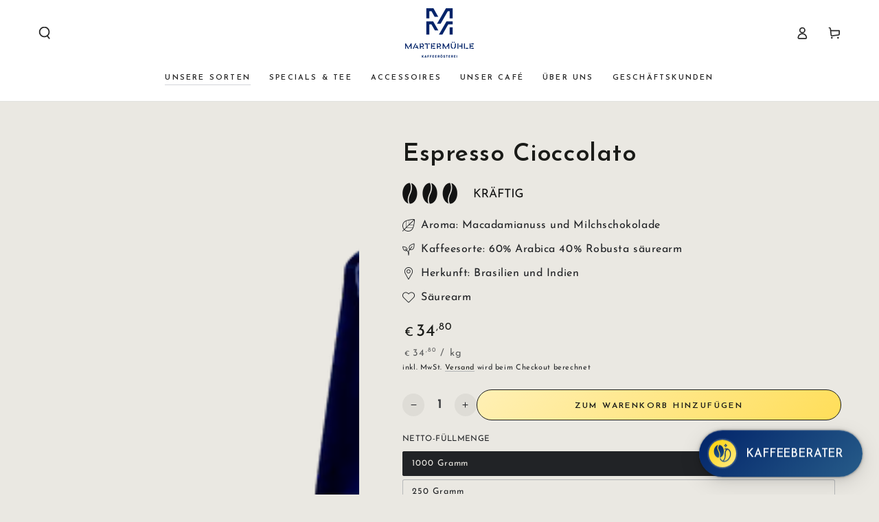

--- FILE ---
content_type: text/css
request_url: https://martermuehle.de/cdn/shop/t/10/assets/section-logo-list.css?v=90964474056311999391750398373
body_size: -559
content:
.logo-bar{text-align:center;display:flex;align-items:center;justify-content:center;flex-wrap:wrap;gap:2rem}.logo-bar__item:not(.loading){background-color:transparent}.logo-bar__item{flex:0 1 11rem;vertical-align:middle;opacity:var(--logo-opacity);transition:opacity var(--duration-default) ease}@media screen and (min-width: 750px){.logo-bar{gap:3rem}.logo-bar__item{flex:0 1 16rem}}@media screen and (hover: hover){.logo-bar__item:hover{opacity:1}}.logo-bar__link{display:block}.logo-bar__image{display:block;width:100%;height:auto}
/*# sourceMappingURL=/cdn/shop/t/10/assets/section-logo-list.css.map?v=90964474056311999391750398373 */


--- FILE ---
content_type: text/javascript
request_url: https://widgets.trustedshops.com/js/X5A6CD03D2052B41FC02A586E4B7A67C1.js
body_size: 1318
content:
((e,t)=>{const a={shopInfo:{tsId:"X5A6CD03D2052B41FC02A586E4B7A67C1",name:"martermuehle.de",url:"www.martermuehle.de",language:"de",targetMarket:"DEU",ratingVariant:"WIDGET",eTrustedIds:{accountId:"acc-5a6be882-a148-4067-834f-9aa24194ea60",channelId:"chl-4007744e-71f9-4565-a99b-e94bd2101b5f"},buyerProtection:{certificateType:"CLASSIC",certificateState:"PRODUCTION",mainProtectionCurrency:"EUR",classicProtectionAmount:100,maxProtectionDuration:30,plusProtectionAmount:2e4,basicProtectionAmount:100,firstCertified:"2015-08-07 00:00:00"},reviewSystem:{rating:{averageRating:4.93,averageRatingCount:2076,overallRatingCount:15361,distribution:{oneStar:4,twoStars:6,threeStars:8,fourStars:89,fiveStars:1969}},reviews:[{average:5,buyerStatement:"Super Kaffee und Top Lieferservice",rawChangeDate:"2026-01-18T21:14:34.000Z",changeDate:"18.1.2026",transactionDate:"11.1.2026"},{average:5,buyerStatement:"Schnelle Lieferung, sehr gute Kaffeebohnen.",rawChangeDate:"2026-01-18T18:28:42.000Z",changeDate:"18.1.2026",transactionDate:"11.1.2026"},{average:5,buyerStatement:"Spitzenkaffee flott geliefert.",rawChangeDate:"2026-01-18T12:38:49.000Z",changeDate:"18.1.2026",transactionDate:"11.1.2026"}]},features:["GUARANTEE_RECOG_CLASSIC_INTEGRATION","SHOP_CONSUMER_MEMBERSHIP","DISABLE_REVIEWREQUEST_SENDING","MARS_EVENTS","MARS_REVIEWS","MARS_PUBLIC_QUESTIONNAIRE","MARS_QUESTIONNAIRE"],consentManagementType:"OFF",urls:{profileUrl:"https://www.trustedshops.de/bewertung/info_X5A6CD03D2052B41FC02A586E4B7A67C1.html",profileUrlLegalSection:"https://www.trustedshops.de/bewertung/info_X5A6CD03D2052B41FC02A586E4B7A67C1.html#legal-info",reviewLegalUrl:"https://help.etrusted.com/hc/de/articles/23970864566162"},contractStartDate:"2015-04-17 00:00:00",shopkeeper:{name:"Kaffeerösterei Martermühle GmbH",street:"Martermühle 1",country:"DE",city:"Aßling",zip:"85617"},displayVariant:"full",variant:"full",twoLetterCountryCode:"DE"},"process.env":{STAGE:"prod"},externalConfig:{trustbadgeScriptUrl:"https://widgets.trustedshops.com/assets/trustbadge.js",cdnDomain:"widgets.trustedshops.com"},elementIdSuffix:"-98e3dadd90eb493088abdc5597a70810",buildTimestamp:"2026-01-20T05:18:48.583Z",buildStage:"prod"},r=a=>{const{trustbadgeScriptUrl:r}=a.externalConfig;let n=t.querySelector(`script[src="${r}"]`);n&&t.body.removeChild(n),n=t.createElement("script"),n.src=r,n.charset="utf-8",n.setAttribute("data-type","trustbadge-business-logic"),n.onerror=()=>{throw new Error(`The Trustbadge script could not be loaded from ${r}. Have you maybe selected an invalid TSID?`)},n.onload=()=>{e.trustbadge?.load(a)},t.body.appendChild(n)};"complete"===t.readyState?r(a):e.addEventListener("load",(()=>{r(a)}))})(window,document);

--- FILE ---
content_type: image/svg+xml
request_url: https://cdn.shopify.com/s/files/1/0716/4215/3249/files/martermuehle-coco-profile.svg?v=1755683629
body_size: 807
content:
<svg xmlns="http://www.w3.org/2000/svg" fill="none" viewBox="0 0 500 500" height="500" width="500">
<rect fill="url(#paint0_linear_781_2)" height="500" width="500"></rect>
<path fill="url(#paint1_linear_781_2)" d="M280.842 402.92C269.542 402.92 258.434 400.653 247.972 395.873C224.183 385.058 210.932 364.352 204.01 348.882C202.172 344.772 204.01 339.948 208.12 338.105C212.231 336.278 217.054 338.105 218.898 342.216C224.672 355.114 235.574 372.318 254.736 381.023C296.023 399.891 350.268 369.98 375.693 314.37C401.059 258.783 388.113 198.209 346.826 179.341C332.558 172.816 314.657 172.229 296.436 177.704C292.119 178.993 287.573 176.546 286.279 172.234C284.985 167.922 287.437 163.371 291.749 162.077C313.771 155.481 335.739 156.34 353.601 164.508C403.066 187.111 419.628 257.38 390.527 321.146C367.532 371.437 322.912 402.909 280.836 402.915L280.842 402.92Z"></path>
<path fill="url(#paint2_linear_781_2)" d="M256.714 398.745C254.572 398.745 252.441 397.908 250.837 396.244C247.71 392.998 247.808 387.837 251.059 384.711C293.347 344.006 292.515 306.161 291.705 269.561C290.889 232.575 290.041 194.328 337.76 162.17C341.501 159.658 346.564 160.648 349.087 164.378C351.604 168.119 350.615 173.187 346.879 175.704C306.549 202.875 307.196 232.145 308.017 269.202C308.86 307.449 309.823 350.797 262.375 396.467C260.793 397.989 258.748 398.745 256.714 398.745Z"></path>
<path fill="url(#paint3_linear_781_2)" d="M193.775 93.3574C193.558 93.8468 193.286 94.3362 192.96 94.7712C191.329 96.9462 189.806 99.0668 188.447 101.187C186.544 103.961 184.912 106.679 183.39 109.289C163.054 145.014 174.527 168.83 188.61 198.029C202.693 227.174 218.353 259.691 203.726 308.247C202.856 311.292 201.823 314.337 200.681 317.491C199.648 320.427 198.452 323.418 197.147 326.517C242.169 319.503 277.187 269.967 277.187 210.155C277.187 148.82 240.375 98.3599 193.775 93.3574Z"></path>
<path fill="url(#paint4_linear_781_2)" d="M162.891 114.292C164.305 110.866 165.936 107.332 167.894 103.743C169.579 100.589 171.483 97.3813 173.603 94.0645C129.288 101.894 95.0312 150.941 95.0312 210.155C95.0312 271.762 132.061 322.385 179.041 327.007V326.953C180.291 324.288 181.488 321.624 182.521 319.068C183.663 316.349 184.696 313.685 185.62 311.075C202.422 264.149 187.958 234.189 173.929 205.098C160.988 178.346 147.775 150.886 162.891 114.292Z"></path>
<path fill="url(#paint5_linear_781_2)" d="M333.709 98.8827C330.899 98.4693 325.443 97.064 320.648 92.352C318.581 90.2853 315.109 85.904 314.117 79.2907C313.704 76.232 311.059 74 308 74C304.941 74 302.296 76.232 301.883 79.2907C301.469 82.1013 300.064 87.5573 295.352 92.352C293.285 94.4187 288.904 97.8907 282.291 98.8827C279.232 99.296 277 101.941 277 105C277 108.059 279.232 110.704 282.291 111.117C285.101 111.531 290.557 112.936 295.352 117.648C300.064 122.36 301.469 127.816 301.883 130.709C302.296 133.768 304.941 136 308 136C311.059 136 313.704 133.768 314.117 130.709C314.531 127.899 315.936 122.443 320.648 117.648C325.36 112.853 330.816 111.531 333.709 111.117C336.768 110.704 339 108.059 339 105C339 101.941 336.768 99.296 333.709 98.8827ZM311.885 108.885C310.397 110.373 309.075 111.944 308 113.515C306.925 111.944 305.603 110.373 304.115 108.885C302.627 107.397 301.056 106.075 299.485 105C301.469 103.595 303.04 102.189 304.115 101.115C305.603 99.6267 306.925 98.056 308 96.4853C309.405 98.4693 310.811 100.04 311.885 101.115C313.373 102.603 314.944 103.925 316.515 105C314.944 106.075 313.373 107.397 311.885 108.885Z"></path>
<defs>
<linearGradient gradientUnits="userSpaceOnUse" y2="500" x2="500" y1="0" x1="0" id="paint0_linear_781_2">
<stop stop-color="#FFD100"></stop>
<stop stop-color="#FFEC8C" offset="1"></stop>
</linearGradient>
<linearGradient gradientUnits="userSpaceOnUse" y2="402.92" x2="304.088" y1="157.687" x1="304.088" id="paint1_linear_781_2">
<stop stop-color="#062A6D"></stop>
<stop stop-color="#235686" offset="1"></stop>
</linearGradient>
<linearGradient gradientUnits="userSpaceOnUse" y2="398.745" x2="299.517" y1="160.781" x1="299.517" id="paint2_linear_781_2">
<stop stop-color="#062A6D"></stop>
<stop stop-color="#235686" offset="1"></stop>
</linearGradient>
<linearGradient gradientUnits="userSpaceOnUse" y2="326.517" x2="224.783" y1="93.3574" x1="224.783" id="paint3_linear_781_2">
<stop stop-color="#062A6D"></stop>
<stop stop-color="#235686" offset="1"></stop>
</linearGradient>
<linearGradient gradientUnits="userSpaceOnUse" y2="327.007" x2="144.108" y1="94.0645" x1="144.108" id="paint4_linear_781_2">
<stop stop-color="#062A6D"></stop>
<stop stop-color="#235686" offset="1"></stop>
</linearGradient>
<linearGradient gradientUnits="userSpaceOnUse" y2="136" x2="308" y1="74" x1="308" id="paint5_linear_781_2">
<stop stop-color="#062A6D"></stop>
<stop stop-color="#235686" offset="1"></stop>
</linearGradient>
</defs>
</svg>
